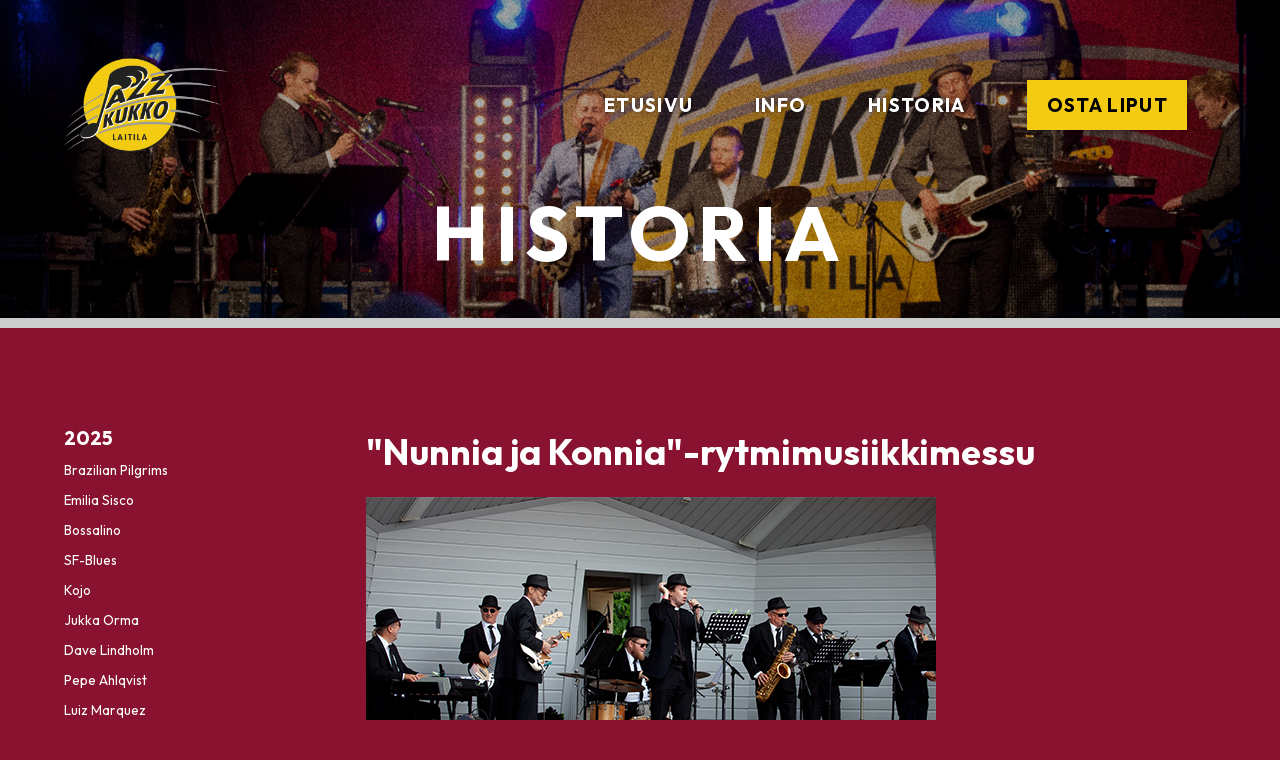

--- FILE ---
content_type: text/html; charset=UTF-8
request_url: http://jazzkukko.fi/historia.php?vuosi=2021&artisti=nunniakonnia
body_size: 4622
content:
<!doctype html>
<html lang="fi">
    <head>
                <meta charset="utf-8">
        <title>JazzKukko - Suomen Svengaavin Festivaali</title>
        <meta name="description" content="Suomen Svengaavin Festivaali Laitilassa">
        <meta name="viewport" content="width=device-width, initial-scale=1, maximum-scale=1">
        <link rel="preconnect" href="https://fonts.googleapis.com">
        <link rel="preconnect" href="https://fonts.gstatic.com" crossorigin>
        <link href="https://fonts.googleapis.com/css2?family=Outfit:wght@400;700&display=swap" rel="stylesheet">
        <link rel="stylesheet" href="style.css?0624" />
        <script>
!function(f,b,e,v,n,t,s)
{if(f.fbq)return;n=f.fbq=function(){n.callMethod?
n.callMethod.apply(n,arguments):n.queue.push(arguments)};
if(!f._fbq)f._fbq=n;n.push=n;n.loaded=!0;n.version='2.0';
n.queue=[];t=b.createElement(e);t.async=!0;
t.src=v;s=b.getElementsByTagName(e)[0];
s.parentNode.insertBefore(t,s)}(window, document,'script',
'https://connect.facebook.net/en_US/fbevents.js');
fbq('init', '259896779238098');
fbq('track', 'PageView');
</script>
<noscript><img height="1" width="1" style="display:none"
src="https://www.facebook.com/tr?id=259896779238098&ev=PageView&noscript=1"
/></noscript>    </head>
    <body>
        <div class="top">
            <div id="header" class="wrap">
                <h1><img src="images/logo.png" alt="JazzKukko"></h1>
                                <ul id="nav">
                    <li><a href="index.php">Etusivu</a></li>
                    <!--<li><a href="ohjelma.php">Ohjelma</a></li>
                    <li><a href="esiintyjat.php">Esiintyjät</a></li>-->
                    <li><a href="info.php">Info</a></li>
                    <li><a href="historia.php">Historia</a></li>
                    <!--<li><a href="liveklubi.php">Liveklubi</a></li>-->
                    <li><a class="button" href="https://www.ticketmaster.fi/event/2000236880">Osta liput</a></li>
                </ul>            </div>
            <h2>HISTORIA</h2>
        </div>
        <div id="main">
            <div class="wrap">
                                <ul id="subnav">

                <li><a href="historia.php?vuosi=2025">2025</a>
                  <ul>
                  <li><a href="historia.php?vuosi=2025&artisti=brazilianpilgrims">Brazilian Pilgrims</a></li>
                   <li><a href="historia.php?vuosi=2025&artisti=emiliasisco">Emilia Sisco</a></li>
                   <li><a href="historia.php?vuosi=2025&artisti=bossalino">Bossalino</a></li>
                   <li><a href="historia.php?vuosi=2025&artisti=sfblues">SF-Blues</a></li>
                   <li><a href="historia.php?vuosi=2025&artisti=kojo">Kojo</a></li>
                   <li><a href="historia.php?vuosi=2025&artisti=jukkaorma">Jukka Orma</a></li>
                   <li><a href="historia.php?vuosi=2025&artisti=davelindholm">Dave Lindholm</a></li>
                   <li><a href="historia.php?vuosi=2025&artisti=pepeahlqvist">Pepe Ahlqvist</a></li>
                   <li><a href="historia.php?vuosi=2025&artisti=luizmarquez">Luiz Marquez</a></li>
                   <li><a href="historia.php?vuosi=2025&artisti=kariantila">Kari Antila</a></li>
                   <li><a href="historia.php?vuosi=2025&artisti=rickmargitza">Rick Margitza</a></li>
                   <li><a href="historia.php?vuosi=2025&artisti=georgewhitty">George Whitty</a></li>
                   <li><a href="historia.php?vuosi=2025&artisti=keithcarlock">Keith Carlock</a></li>
                   <li><a href="historia.php?vuosi=2025&artisti=billevans">Bill Evans</a></li>
                </ul>
                </li>
                <li><a href="historia.php?vuosi=2024">2024</a>
                  <ul>
                   <li><a href="historia.php?vuosi=2024&artisti=mikestern">Mike Stern</a></li>
                   <li><a href="historia.php?vuosi=2024&artisti=randybrecker">Randy Brecker</a></li>
                   <li><a href="historia.php?vuosi=2024&artisti=imaani">Imaani</a></li>
                   <li><a href="historia.php?vuosi=2024&artisti=samipitkamo">Sami Pitkämö</a></li>
                   <li><a href="historia.php?vuosi=2024&artisti=eliskrzywacki">Elis Krzywacki</a></li>
                   <li><a href="historia.php?vuosi=2024&artisti=kariantila">Kari Antila</a></li>
                   <li><a href="historia.php?vuosi=2024&artisti=eerokoivistoinen">Eero Koivistoinen</a></li>
                   <li><a href="historia.php?vuosi=2024&artisti=manueldunkel">Manuel Dunkel</a></li>
                   <li><a href="historia.php?vuosi=2024&artisti=heikkihakkarainen">Heikki Hakkarainen</a></li>
                   <li><a href="historia.php?vuosi=2024&artisti=mojocoyote">Mojo Coyote</a></li>
                </ul>
                </li>
                <li><a href="historia.php?vuosi=2023">2023</a>
                <ul>
                   <li><a href="historia.php?vuosi=2023&artisti=76notes">76 Notes</a></li>
                   <li><a href="historia.php?vuosi=2023&artisti=antonelloparisi">Antonello Parisi</a></li>
                   <li><a href="historia.php?vuosi=2023&artisti=atteaho">Atte Aho</a></li>
                   <li><a href="historia.php?vuosi=2023&artisti=heiniikonen">Heini Ikonen</a></li>
                   <li><a href="historia.php?vuosi=2023&artisti=kariantila">Kari Antila</a></li>
                   <li><a href="historia.php?vuosi=2023&artisti=lassikouvo">Lassi Kouvo</a></li>
                   <li><a href="historia.php?vuosi=2023&artisti=lfbb">Ladies First Big Band</a></li>
                   <li><a href="historia.php?vuosi=2023&artisti=livioalmeida">Livio Almeida</a></li>
                   <li><a href="historia.php?vuosi=2023&artisti=marizhiginas">Mari Zhiginas &amp; Jazzkukko House Band</a></li>
                   <li><a href="historia.php?vuosi=2023&artisti=mikkoiivanainen">Mikko Iivanainen</a></li>
                   <li><a href="historia.php?vuosi=2023&artisti=osmoikonen">Osmo Ikonen</a></li>
                   <li><a href="historia.php?vuosi=2023&artisti=pepeahlqvist">Pepe Ahlqvist &amp; Tomi Leino Band feat. Harri Taittonen</a></li>
                   <li><a href="historia.php?vuosi=2023&artisti=vuodenyhtye">Vuoden Yhtye</a></li>
                   <li><a href="historia.php?vuosi=2023&artisti=xantoneblacq">Xantoné Blacq Band</a></li>
                </ul>
                </li>
                <li><a href="historia.php?vuosi=2022">2022</a>
                <ul>
                    <li><a href="historia.php?vuosi=2022&artisti=ailiikonen">Aili Ikonen</a></li>
                   <li><a href="historia.php?vuosi=2022&artisti=almeidaparisi">Livio Almeida (BRA) &amp; Antonello Parisi (ITA)</a></li>
                   <li><a href="historia.php?vuosi=2022&artisti=antilahynninen">Kari Antila &amp; Jarmo Hynninen Band</a></li>
                   <li><a href="historia.php?vuosi=2022&artisti=inaforsman">Ina Forsman</a></li>
                   <li><a href="historia.php?vuosi=2022&artisti=jukkaperko">Jukka Perko Avara</a></li>
                   <li><a href="historia.php?vuosi=2022&artisti=livioalmeida5tet">Livio Almeida 5tet</a></li>
                   <li><a href="historia.php?vuosi=2022&artisti=peela">Peela feat. Kitarakilpailun 2021 voittaja Johannes Granroth</a></li>
                   <li><a href="historia.php?vuosi=2022&artisti=rytmimusiikkimessu">Rytmimusiikkimessu</a></li>
                   <li><a href="historia.php?vuosi=2022&artisti=samisaarijazzpojat">Sami Saari &amp; Jazzpojat</a></li>
                   <li><a href="historia.php?vuosi=2022&artisti=tuulaamberla">Tuula Amberla Trio</a></li>
                </ul>
                </li>
                <li><a href="historia.php?vuosi=2021">2021</a>
                <ul>
                    <li><a href="historia.php?vuosi=2021&artisti=erjalyytinen">Erja Lyytinen</a></li>
                   <li><a href="historia.php?vuosi=2021&artisti=gilad">Gilad Hekselman</a></li>
                   <li><a href="historia.php?vuosi=2021&artisti=jererostedt">Jere Rostedt</a></li>
                   <li><a href="historia.php?vuosi=2021&artisti=jkhb">Jazzkukko House Band</a></li>
                   <li><a href="historia.php?vuosi=2021&artisti=kaisamaensivu">Kaisa Mäensivu - Lassi Kouvo - Joe Peri</a></li>
                   <li><a href="historia.php?vuosi=2021&artisti=kariantila">Kari Antila Quartet &amp; Jennie Storbacka</a></li>
                   <li><a href="historia.php?vuosi=2021&artisti=lennikalle">Lenni-Kalle Taipale Trio &amp; Sami Pitkämö</a></li>
                   <li><a href="historia.php?vuosi=2021&artisti=niinahuohvanainen">Niina Huohvanainen &amp; Jarmo Hynninen Band</a></li>
                   <li><a href="historia.php?vuosi=2021&artisti=nunniakonnia">"Nunnia ja konnia"-rytmimusiikkimessu</a></li>
                   <li><a href="historia.php?vuosi=2021&artisti=peela">Peela</a></li>
                   <li><a href="historia.php?vuosi=2021&artisti=tuomouusitalo">Tuomo Uusitalo</a></li>
                </ul>
                </li>
                 <li><a href="historia.php?vuosi=2020">2020</a></li>
                  <li><a href="historia.php?vuosi=2019">2019</a>
                      <ul>
                   <li><a href="historia.php?vuosi=2019&artisti=maxzenger">Max Zenger &amp; Jazzkukko House Band</a></li>
                   <li><a href="historia.php?vuosi=2019&artisti=veetikallio">Veeti Kallio &amp; Turku Jazz Orchestra</a></li>
                   <li><a href="historia.php?vuosi=2019&artisti=silvennoinenforstihela">Heikki Silvennoinen, Johanna Försti, Heikki Hela &amp; Band</a></li>
                   <li><a href="historia.php?vuosi=2019&artisti=sidhille">Sid Hille &amp; Foreign Friends</a></li>
                   <li><a href="historia.php?vuosi=2019&artisti=gerhardornig">Gerhard Ornig (AUT) Quartet</a></li>
                   <li><a href="historia.php?vuosi=2019&artisti=kariantila">Kari Antila &amp; Karri Luhtala Organ Brothers</a></li>
                   <li><a href="historia.php?vuosi=2019&artisti=jukkaperko">Jukka Perko</a></li>
                   <li><a href="historia.php?vuosi=2019&artisti=niinasallinen">Niina Sallinen &amp; Jarmo Hynninen Country Duo</a></li>
                   <li><a href="historia.php?vuosi=2019&artisti=rhythmsoul">Rythm &amp; Soul -messu</a></li>
                      </ul>
                  </li>
                  
                   <li><a href="historia.php?vuosi=2018">2018</a>
                                       <ul>
                   <li><a href="historia.php?vuosi=2018&artisti=inaforsman">Ina Forsman Band</a></li>
                   <li><a href="historia.php?vuosi=2018&artisti=kariantila">Kari Antila European Quintet</a></li>
                   <li><a href="historia.php?vuosi=2018&artisti=laitilansoittokunta">Laitilan Soittokunta</a></li>
                   <li><a href="historia.php?vuosi=2018&artisti=livioalmeida">Livio Almeida</a></li>
                   <li><a href="historia.php?vuosi=2018&artisti=maaritsami">Maarit ja Sami Hurmerinta</a></li>
                   <li><a href="historia.php?vuosi=2018&artisti=nossabossa">Nossa Bossa feat. Josefiina Vannesluoma</a></li>
                   <li><a href="historia.php?vuosi=2018&artisti=timbuktu">Salonkiorkesteri Timbuktu</a></li>
                   <li><a href="historia.php?vuosi=2018&artisti=tomsrudzinskis">Toms Rudzinskis</a></li>
                   <li><a href="historia.php?vuosi=2018&artisti=turkujazz">Turku Jazz Orchestra feat. Sami Pitkämö</a></li>
                   <li><a href="historia.php?vuosi=2018&artisti=yellowmellow">The Yellow Mellow Band</a></li>
                   <li><a href="historia.php?vuosi=2018&artisti=bluesbrothers">Blues Brothers Messu</a></li>
                </ul>
                   </li>
                    <li><a href="historia.php?vuosi=2017">2017</a>
                    <ul>
                        <li><a href="historia.php?vuosi=2017">Ohjelma</a></li>
                       <li><a href="historia.php?vuosi=2017&artisti=antila">Kari Antila Quintet Feat. Gianni Gagliardi (ESP)</a></li>
                       <li><a href="historia.php?vuosi=2017&artisti=arta">Arta Jekabsone (LAT)</a></li>
                       <li><a href="historia.php?vuosi=2017&artisti=broadcast">Broadcast</a></li>
                       <li><a href="historia.php?vuosi=2017&artisti=helsinkicotonou">Helsinki-Cotonou Ensemble</a></li>
                       <li><a href="historia.php?vuosi=2017&artisti=jaakkohenri">Jaakko Martikainen - Henri Marjamäki Duo</a></li>
                       <li><a href="historia.php?vuosi=2017&artisti=karri">Karri Luhtala Hammond Quartet Feat. Gianni Gagliardi (ESP)</a></li>
                       <li><a href="historia.php?vuosi=2017&artisti=severi">Severi Pyysalo</a></li>
                       <li><a href="historia.php?vuosi=2017&artisti=zalo">Zalo Duo</a></li>
                    </ul>
                    </li>
                   <li><a href="historia.php?vuosi=2016">2016</a>
                   <ul>
                        <li><a href="historia.php?vuosi=2016">Ohjelma</a></li>
                        <li><a href="historia.php?vuosi=2016&artisti=sami">Sami Saari &amp; The Sonics</a></li>
                        <li><a href="historia.php?vuosi=2016&artisti=aili">Aili Ikonen &amp; Herd</a></li>
                        <li><a href="historia.php?vuosi=2016&artisti=antila">Kari Antila &amp; Peter Hertmans (BEL) Quartet</a></li>
                        <li><a href="historia.php?vuosi=2016&artisti=olli">Olli Soikkeli &amp; Paulus Schäfer (HOL) Trio</a></li>
                        <li><a href="historia.php?vuosi=2016&artisti=lena">Lena &amp; The Slide Brothers</a></li>
                        <li><a href="historia.php?vuosi=2016&artisti=peter">Peter Hertmans (BEL) Quartet feat. Pekka Pylkkänen</a></li>
                        <li><a href="historia.php?vuosi=2016&artisti=luiz">Luiz Marquez (MEX) Ensemble</a></li>
                        <li><a href="historia.php?vuosi=2016&artisti=ilpo">Ilpo Murtojärvi Quartet</a></li>
                        <li><a href="historia.php?vuosi=2016&artisti=tuomo">Tuomo Uusitalo</a></li>
                        <li><a href="historia.php?vuosi=2016&artisti=mauri">Mauri Mikkola Quintet</a></li>
                        <li><a href="historia.php?vuosi=2016&artisti=lyojat">Lyöjät</a></li>
                        <li><a href="historia.php?vuosi=2016&artisti=jkmlo">Jazzkukon Musiikkileirin opettajat feat. Saana Murtojärvi</a></li>
                        <li><a href="historia.php?vuosi=2016&artisti=cute66">Cute 66 Trio feat. Juha Björninen</a></li>
                   </ul>
                   </li>
                   <li><a href="historia.php?vuosi=2015">2015</a>
                   <ul>
                       <li><a href="historia.php?vuosi=2015">Ohjelma</a></li>
                       <li><a href="historia.php?vuosi=2015&artisti=djeli">Djeli Moussa Conde Band (FRA)</a></li>
                        <li><a href="historia.php?vuosi=2015&artisti=alexi">Alexi Tuomarila Trio</a></li>
                        <li><a href="historia.php?vuosi=2015&artisti=antila">Kari Antila "The North Wind" Quintet</a></li>
                        <li><a href="historia.php?vuosi=2015&artisti=tuomo">Tuomo</a></li>
                        <li><a href="historia.php?vuosi=2015&artisti=pepe">Pepe Ahlqvist Band</a></li>
                        <li><a href="historia.php?vuosi=2015&artisti=jarmo">Jarmo Hynninen Trio</a></li>
                        <li><a href="historia.php?vuosi=2015&artisti=karri">Karri Luhtala Organ Jazz Trio</a></li>
                        <li><a href="historia.php?vuosi=2015&artisti=iltatori">Perinteinen Laitilan iltatori</a></li>
                        <li><a href="historia.php?vuosi=2015&artisti=lmp">Laitilalaisen musiikin päivä</a></li>
                   </ul>
                   </li>
                </ul>                <div id="content">
                                        <h3>"Nunnia ja Konnia"-rytmimusiikkimessu</h3>
                    <p><img src="images/esiintyjat/2021/nunniakonnia_large.jpg" alt="Nunnia ja Konnia -rytmimusiikkimessu"></p>
                    <p>Jazzkukon ohjelmaviikon päättää perinteisesti Laitilan Seurakunnan tuottama Rytmimusiikkimessu kirkkoherra Petri Laitisen johtamana.</p>
<p>Kannattaa tulla seuraamaan tätä vauhdikasta ja vuosittain suuren suosion saanutta tapahtumaa.</p>
                    <p><a href="http://www.laitilanseurakunta.fi">http://www.laitilanseurakunta.fi</a></p>                </div>
            </div>
        </div>
                    <div id="footer">
                <div class="wavy">
                    <svg version="1.1" id="wave" xmlns="http://www.w3.org/2000/svg" xmlns:xlink="http://www.w3.org/1999/xlink" x="0px" y="0px"
	 viewBox="0 0 960 61.02" width="100%" height="100%" preserveAspectRatio="none" xml:space="preserve">
                        <path class="wave" d="M960,61.02c0-13.49,0-26.99,0-40.48c-320-71.14-640,71.14-960,0c0,13.49,0,26.99,0,40.48H960z"/>
                    </svg>
                </div>
                <div class="wrap">
                    <div class="partners">
                        <img src="images/yhteistyokumppanit/lwt_iso-logo.png" alt="Laitilan Wirvoitusjuomatehdas"><img src="images/yhteistyokumppanit/op_logo.png" alt="Lounaisrannikon Osuuspankki"><img src="images/yhteistyokumppanit/vsv_iso-logo.png" alt="VSV"><img src="images/yhteistyokumppanit/vahterus_iso-logo.png" alt="Vahterus"><img src="images/yhteistyokumppanit/kieku-logo_iso.png" alt="Kieku Kananmunat">
                    </div>
                    <hr />
                    <div class="col3">
                        <div>
                            <h6>JazzKukko ry</h6>
                            <ul>
                                <li>Email info@jazzkukko.fi</li>
                                <li><iframe src="//www.facebook.com/plugins/share_button.php?href=http%3A%2F%2Fwww.jazzkukko.fi%2F&amp;layout=button_count" scrolling="no" frameborder="0" style="border:none; overflow:hidden;" allowTransparency="true"></iframe></li>
                            </ul>
                        </div>
                        <div>
                            <h6>Festivaalin taiteellinen johtaja ja tuottaja</h6>
                            <ul>
                                <li>Kari Antila</li>
                                <li>Puh +358 400 746443</li>
                                <li>Email kari@jazzkukko.fi</li>
                            </ul>
                        </div>
                        <div class="some">
                            <p><a href="https://www.facebook.com/jazzkukko" class="button">Facebook</a></p>
                        </div>
                    </div>
                    <hr />
                    <p id="copyright"><a href="http://www.tekokuu.fi/">Mainostoimisto Tekokuu</a></p>
                </div>
            </div>
                </body>
</html>

--- FILE ---
content_type: text/css
request_url: http://jazzkukko.fi/style.css?0624
body_size: 2203
content:
html, body, h1, h2, h3, h4, h5, h6, p, a, img, div, button, ul, ol, li, button, hr { margin: 0; padding: 0; outline: 0; border: 0; list-style-type: none; }
body {
    background: #88122f;
    font-family: "Outfit", sans-serif;
    line-height: 1.6;
    font-size: 1.2em;
}
hr {
    border-top: 1px solid #3a3a3a;
    margin: 1.5em 0;
}
#main hr {
    border-top: 1px solid #fff;
}
p { padding: 0 0 1em 0; }
h1, h2, h3, h4, h5, h6 {
    padding: 0 0 1rem 0;
    font-weight: bold;
}
h1 { font-size: 2.5em; }
h2 { font-size: 2.2em; }
h3 { font-size: 1.9em; }
h4 { font-size: 1.6em; }
h5 { font-size: 1.3em; }
h6 { font-size: 1em; }
ul { padding: 0 0 1em 0; }
a {
    color: #f2cb12;
    text-decoration: none;
    cursor: pointer;
}
a:hover, a:focus {
    text-decoration: underline;
}
a.button, #nav a.button {
    background: #f2cb12;
    color: #000;
    font-weight: bold;
    text-transform: uppercase;
    letter-spacing: 0.07em;
    padding: 0.5em 1em;
    margin: 0.5em 0;
    display: inline-block;
}
#nav a.button {
    box-shadow: 0 0 5px rgba(0,0,0,0.5);
    text-shadow: none;
}
a.button:hover, a.button:focus, #nav a.button:hover, #nav a.button:focus {
    text-decoration: none;
    background: #d9b610;
    text-shadow: none;
    border: 0;
    
}
.top {
    background: #000000 url('images/bg2024.jpg') no-repeat center center;
    -webkit-background-size: cover;
    -moz-background-size: cover;
    -o-background-size: cover;
    background-size: cover;
    box-shadow: 0 0 20em rgba(0,0,0,0.4) inset;
}
.top h2 {
    color: #fff;
    text-align: center;
    letter-spacing: 0.1em;
    font-size: 4em;
    padding: 0 0 1.5rem;
}
#header {
    display: grid;
    grid-template-columns: 1fr 6fr;
    align-items: center;
}
#header h1 {
    float: left;
    padding: 0;
}
#nav {
    list-style-type: none;
    text-align: right;
}
#nav li {
    display: inline-block;
    padding: 0 1.5em;
}
#nav:after {
    content: " ";
    display: block;
    float: none;
    clear: both;
    visibility: hidden;
    height: 0;
    font-size: 0;
}
#nav a {
    font-family: "Outfit", sans-serif;
    text-transform: uppercase;
    font-weight: bold;
    letter-spacing: 0.07em;
    text-decoration: none;
    color: #fff;
    font-size: 1em;
    text-shadow: 0 0 5px rgba(0,0,0,0.5);
}
#nav a:hover {
    border-bottom: 2px solid #fff;
}
#subnav > li {
    padding: 0 0 1em;
}
#subnav > li > a {
    text-decoration: none;
    color: #fff;
    font-weight: bold;
}
#subnav a:hover, #subnav a:focus {
    color: #f2cb12;
}
#subnav ul li {
    padding: 0;
}
#subnav ul li a {
    text-decoration: none;
    color: #fff;
    font-weight: normal;
    font-size: 0.7em;
    padding: 0.25em 0;
}
#hero {
    text-align: center;
    padding-bottom: 17em;
    color: #fff;
}
#hero span {
    display:block;
    font-weight: 700;
    letter-spacing: 0.17em;
    font-size: 1.75em;
    padding: 0.5em 0;
}
#main {
    padding: 2em 0 1em;
    border-top: 0.5em solid #ccc;
    position: relative;
}
#main .wrap {
    display: grid;
    grid-template-columns: repeat(4,1fr);
    grid-gap: 3em;
}
#main.front {
    border-top: 0;
    padding-top: 1em;
}
#main.front .wrap {
    grid-template-columns: 1fr 1fr;
    padding-top: 0;
}
#main.front #content {
    grid-column: span 1;
}
.shapedivider {
    position: absolute;
    width: 100%;
    height: 13em;
    bottom: 100%;
    margin-bottom: -1em;
    line-height: 0;
}
.shapedivider-bg { fill: #88122f; }
.shapedivider-gray { fill: #ccc; }

#subnav {
}
#content {
    color: #fff;
    grid-column: span 2;
}
#content.wide {
    float: none;
    margin: 0;
    width: auto;
}
#left {
}
#left img {
    max-width: 100%;
}
#facebook {
    width: 100%;
    height: 450px;
    margin: 0 0 15px;
}
#tickets {
    width: 465px;
    margin-left: 30px;
    float: left;
    box-sizing: border-box;
    padding: 15px 30px;
    -webkit-box-shadow: 2px 2px 15px rgba(0,0,0,1);
    -moz-box-shadow: 2px 2px 15px rgba(0,0,0,1);
    box-shadow: 2px 2px 15px rgba(0,0,0,1);
}

.wrap {
    width: 70%;
    margin: 0 auto;
    padding: 3em 0 0;
}
.container {
    display: block;
    margin-left: -30px;
}
.container:after {
    content: " ";
    display: block;
    float: none;
    clear: both;
    font-size: 0;
    visibility: hidden;
    height: 0;
}
#hilight {
    width: 100%;
    overflow: hidden;
    height: 180px;
}
#hilight div.artist {
    display: block;
    float: left;
    margin-left: 30px;
}
#hilightControls {
    position: relative;
}
#hilightControls button {
    background: none;
    margin: -25px 0 0;
    width: 30px;
    position: absolute;
    height: 50px;
    top: 50%;
    margin-top: -25px;
    cursor: pointer;
}
#hilightControls button.left {
    right: 100%;
    background: transparent url('images/arrowControls.png') no-repeat 0 -50px;
}
#hilightControls button.right {
    left: 100%;
    bacground-position: 0 -150px;
    background: transparent url('images/arrowControls.png') no-repeat 0 -150px;
}
#hilightControls button.left:hover {
    bacground-position: 0 0px;
    background: transparent url('images/arrowControls.png') no-repeat 0 0px;
}
#hilightControls button.right:hover {
    bacground-position: 0 -100px;
    background: transparent url('images/arrowControls.png') no-repeat 0 -100px;
}
/*#hilight div.artist:first-child {
    margin-left: 0;
}*/
#hilight div.artist > a {
    display: block;
    width: 300px;
    height: 180px;
    line-height: 180px;
    text-align: center;
    overflow: hidden;
    position: relative;
    background: #111;
    
    -webkit-transition: all 0.3s;
    -moz-transition: all 0.3s;
    -o-transition: all 0.3s;
    transition: all 0.3s;
}
#hilight div.artist > a > span {
    position: relative;
    z-index: 2;
    width: 80%;
    padding: 0 10%;
    height: auto;
    display: inline-block;
    vertical-align: middle;
    color: #fafafa;
    text-shadow: 0 0 3px rgba(0,0,0,0.2);
    text-transform: uppercase;
    letter-spacing: 0.07em;
    font-weight: bold;
    font-family: "Outfit", sans-serif;
    font-size: 1.3em;
    line-height: 1.4em;
    -webkit-transition: all 0.7s ease-out;
    -moz-transition: all 0.7s ease-out;
    -o-transition: all 0.7s ease-out;
    transition: all 0.7s ease-out;
}
#hilight div.artist > a > img {
    -webkit-transition: all 0.7s ease-out;
    -moz-transition: all 0.7s ease-out;
    -o-transition: all 0.7s ease-out;
    transition: all 0.7s ease-out;
    position: absolute;
    width: 100%;
    top: 0;
    left: 0;
    z-index: 1;
}
#hilight div.artist > a:hover > span {
    
    color: #fff;
    text-shadow: 0 0 10px rgba(0,0,0,1);
    -ms-transform: scale(1.1);
    -webkit-transform: scale(1.1);
    transform: scale(1.1);
}
#hilight div.artist > a:hover > img {
    opacity: 0.5;
    -ms-transform: scale(1.3);
    -webkit-transform: scale(1.3);
    transform: scale(1.3);
}

.wave {
    fill: #000;
}
#footer {
    background: #000;
    color: #fff;
    position: relative;
    margin-top: 10em;
    padding: 0 0 1em;
}
.partners {
    display: grid;
    grid-template-columns: repeat(5, 1fr);
    align-items: center;
    justify-items: center;
}
.wavy {
    position: absolute;
    width: 100%;
    height: 10em;
    bottom: 100%;
    margin-bottom: -1em;
    line-height: 0;
}
#footer .col3 {
    display: grid;
    grid-template-columns: repeat(4, 1fr);
    grid-gap: 3em;
}
.col3 .some {
    grid-column: -2/-1;
    text-align: right;
    font-size: 0.7em;
}

#copyright {
    color: #888;
    text-transform: uppercase;
    letter-spacing: 0.8em;
    font-size: 0.3em;
    text-align: center;
    padding: 0 0 1em;
}
#copyright a {
    text-decoration: none;
    color: inherit;
}
#copyright a:hover {
    color: #f2cb12;
}
.yellow {
    background: #f2cb12;
}
.red {
    color: #88122f;
}
.bold {
    font-weight: bold;
}
.small {
    font-size: 0.8em;
}
.small-caps {
    text-transform: uppercase;
    letter-spacing: 0.1em;
}
img {
    max-width: 100%;
    height: auto;
}

.yhteistyokumppanit p a { width: 50%; display: block; text-align: center; }

.yhteistyokumppanit p {
    display: flex;
    padding: 0;
    margin: 0;
    list-style: none;
    align-items: center;
    justify-content: center;
    color: #000;
}

.yhteistyokumppanit, .valkoinen {
    background: #fff;
    padding: 2em;
    margin-bottom: 2em;
}

#hero img {
    max-width: 75%;
}


@media screen and (max-width: 1900px) {
    .wrap { width: 90%; }
}
@media screen and (max-width: 1500px) {
    #content { grid-column: span 3; }
    .shapedivider { height: 9em; margin-bottom: -1px;  }
    #hero { padding-bottom: 14em; }
}
@media screen and (max-width: 1100px) {
    .wavy { height: 5em; }
    #footer { margin-top: 5em; }
    #footer .col3 { grid-template-columns: repeat(3, 1fr); }
    .top h2 { font-size: 3em; }
    .shapedivider { height: 7em; margin-bottom: -1px; }
    #hero { padding-bottom: 10em; }
}
@media screen and (max-width: 740px) {
    .wrap { width: 95%; }
    .wrap, #main .wrap { display: block; }
    #nav > li { display: block; }
    #header { grid-template-columns: 1fr 2fr; }
    body { font-size: 0.9em; }
    #hero { padding-bottom: 7em; }
    .shapedivider { height: 4em; margin-bottom: -1px;  }
    .wavy { height: 3em; }
    #footer { margin-top: 3em; }
    #footer .col3 { display: block; }
    .col3 .some { text-align: left; }
}

